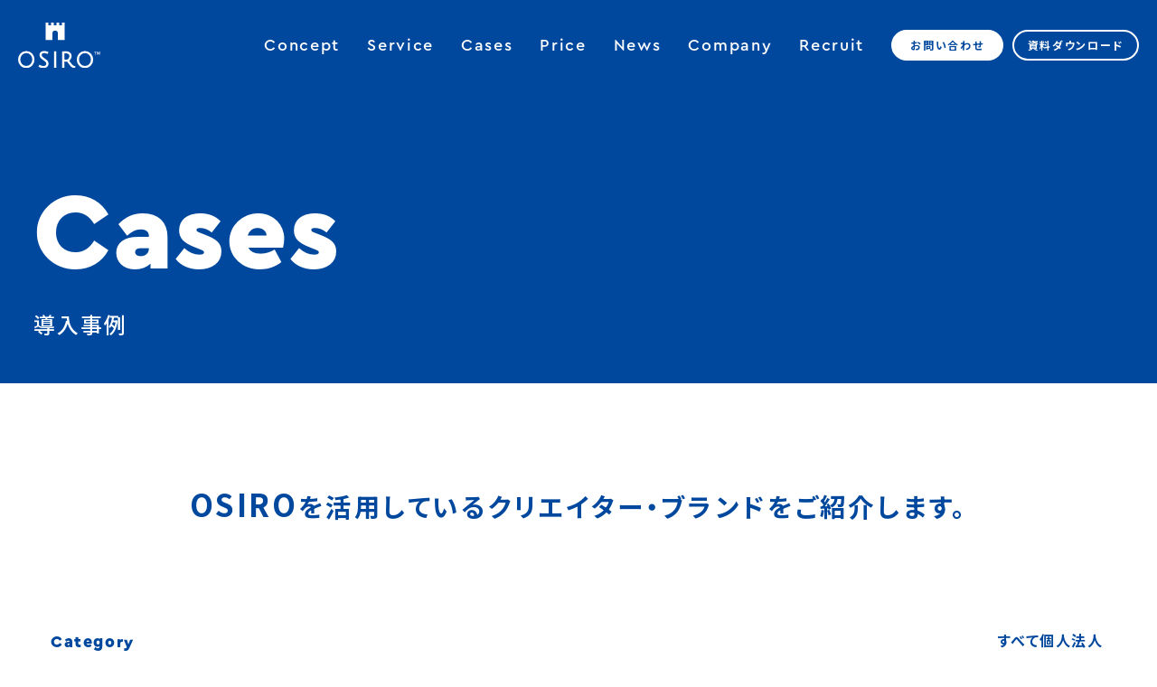

--- FILE ---
content_type: text/html; charset=utf-8
request_url: http://osiro.it/case
body_size: 5807
content:
<!DOCTYPE html><html lang="ja"><head><meta content="width=device-width,initial-scale=1.0" name="viewport" /><script async="" src="https://www.googletagmanager.com/gtag/js?id=UA-91030508-1"></script><script>(function(w,d,s,l,i){w[l]=w[l]||[];w[l].push({'gtm.start':
new Date().getTime(),event:'gtm.js'});var f=d.getElementsByTagName(s)[0],
j= d.createElement(s), dl = l != 'dataLayer' ? '&l=' + l : ''; j.async= true; j.src=
'https://www.googletagmanager.com/gtm.js?id='+i+dl;f.parentNode.insertBefore(j,f);
})(window,document,'script','dataLayer','GTM-WPGP8QH');
<!-- End Google Tag Manager --></script><script>window.dataLayer = window.dataLayer || [];
function gtag(){dataLayer.push(arguments);}
gtag('js', new Date());
gtag('config', 'UA-91030508-1');</script><meta name="csrf-param" content="authenticity_token" />
<meta name="csrf-token" content="PhkMI1yRqa1fCqNqyYq/kHoTWk/cY8Xhu0h2CEppIfKo/QQ2yLvZhcpWfYRcjO+D2X3SQnZ14a69wuuymH79Cw==" /><meta charset="utf-8">
<title>導入事例 | OSIRO - 独自の世界観で活性化するコミュニティを構築する</title>
<link rel="icon" type="image/x-icon" href="https://corp-assets.osiro.it/assets/setting/favicon-2cb2980a45a9ef780c9160b99192dea62388173725338a5f828ee3a217297976.ico">
<link rel="apple-touch-icon" type="image/png" href="https://corp-assets.osiro.it/assets/setting/apple-touch-icon-60cad12c8161e7fd23ee60a3f502f858fd84e7da0ed5f1d2689b689a30767440.png" sizes="180x180">
<meta name="description" content="オンラインコミュニティプラットフォーム「OSIRO」を導入いただいているクリエイター、ブランドの一覧ページです。">
<meta name="keywords" content="オシロ,osiro,オウンド型コミュニティプラットフォーム,コミュニティ構築,oshiro,オシロ株式会社,ファン,価値共創,1対n,n対n,1対n対n">
<link rel="canonical" href="https://osiro.it/case">
<meta property="og:site_name" content="OSIRO - 独自の世界観で活性化するコミュニティを構築する">
<meta property="og:title" content="導入事例 | OSIRO - 独自の世界観で活性化するコミュニティを構築する">
<meta property="og:description" content="オンラインコミュニティプラットフォーム「OSIRO」を導入いただいているクリエイター、ブランドの一覧ページです。">
<meta property="og:type" content="website">
<meta property="og:url" content="https://osiro.it/case">
<meta property="og:image" content="https://corp-assets.osiro.it/assets/setting/OGP-f87c3208344ef40874e1435f13adb10db83ee472754d7a1ad7b985adad3a4c0f.png">
<meta property="og:image:width" content="1200">
<meta property="og:image:height" content="630">
<meta property="og:locale" content="ja_JP">
<meta name="twitter:card" content="summary_large_image">
<meta name="twitter:site" content="@osiroit"><link rel="stylesheet" media="all" href="https://corp-assets.osiro.it/assets/v2/application_v2-ea06c8ed41beb1bee027d0f5b5382dc182e007a45e2718a3c785b0841f16d599.css" /><script src="https://corp-assets.osiro.it/assets/v2/jquery-3.6.0.min-0a298daa5744bff4e32e9592c1fbbfa53a7a09870fe7b2f959a01de00f97ff29.js" media="all"></script><script src="https://corp-assets.osiro.it/assets/v2/slick.min-b9c1e37a997426b034eeb22ff1b7e28c66c54866b1760eabad6453abc9ceb27c.js" media="all"></script><script src="https://corp-assets.osiro.it/assets/v2/common-03b1c8d977a83bb10293bd332738e0b2ef66ab239e960b30708f9c51152c7233.js" media="all"></script></head><body id="case-index"><noscript><iframe src="https://www.googletagmanager.com/ns.html?id=GTM-WPGP8QH" height= "0" width = "0" style = "display:none;visibility:hidden"></noscript><header class="header"><div class="wrap"><div class="logo"><a href="/"><img alt="OSIRO" src="https://corp-assets.osiro.it/assets/v2/common/logo-4cacfa1ee02f7ce0fe3b253b174e1b71e604e9872315143beb55db84d000a15c.svg" /></a></div><div class="sp-header-nav"><div><a href="/contacts/new"><img alt="お問い合わせ" src="https://corp-assets.osiro.it/assets/v2/common/header-contact-8524d8821d23240c67997e6658675781e6fa6ff35d1448a60c1bbfa9514258ee.svg" /></a></div><div><a href="/document_download/new"><img alt="資料ダウンロード" src="https://corp-assets.osiro.it/assets/v2/common/header-download-f25e11e48055226411391ccfc8b5617ee2b557dbc75da23beb7c9a65611d8fde.svg" /></a></div><div class="btn-nav"><i></i></div></div><nav class="header-nav"><ul class="nav-global"><li class="sp"><a href="/"> Top</a></li><li><a href="/company/philosophy">Concept</a></li><li><a href="/service"> Service</a></li><li><a class="current_page" href="/case"> Cases</a></li><li><a href="/pricing"> Price</a></li><li class="sp"><a href="/news?category=149">Blog</a></li><li><a href="/news"> News</a></li><li><a href="/company"> Company</a></li><li><a href="/company/recruit"> Recruit</a></li></ul><ul class="nav-contact"><li><a class="btn-white" href="/contacts/new"> お問い合わせ</a></li><li><a class="btn-blue" href="/document_download/new"> 資料ダウンロード</a></li></ul><ul class="nav-sns sp"><li><a href="https://www.youtube.com/channel/UCpGX16spvZ0c6mt1M3eubWA" target="_blank"><img alt="OSIRO YouTube" src="https://corp-assets.osiro.it/assets/v2/common/nav-yt-0a4d7bca777b88f444af7b168f124f70aef832807a372780b38690a10044a59e.svg" /></a></li><li><a href="https://twitter.com/osiroit" target="_blank"><img alt="OSIRO Twitter" src="https://corp-assets.osiro.it/assets/v2/common/nav-tw-96d9b8586a1ceffe5d0a69b2272d045ff78c2bb7eb5f0ce45a4f1841406dd5ca.svg" /></a></li><li><a href="https://www.instagram.com/osiro.it/" target="_blank"><img alt="OSIRO Instagram" src="https://corp-assets.osiro.it/assets/v2/common/nav-ig-8002abcd7044101ba655dda206a6d9e6c568e3afd7362763a73a048279df3571.svg" /></a></li><li><a href="https://www.facebook.com/osiro.it/" target="_blank"><img alt="OSIRO Facebook" src="https://corp-assets.osiro.it/assets/v2/common/nav-fb-14cb4a622c6771e5ea0fae1ee5f8a7bbddca352f12324fb9089cd5ade72990db.svg" /></a></li></ul><div class="nav-policy"></div></nav></div></header><div class="case"><div class="page-header"><div class="wrap"><h1><span class="en">Cases</span><span class="jp">導入事例</span></h1></div></div><div class="case-top_message"><span class="emphasis">OSIRO</span><span class="inline_block">を活用している</span><span class="inline_block">クリエイター・ブランドを</span><span class="inline_block">ご紹介します。</span></div><div class="news_index-tabs"><div class="tabs-title">Category</div><div class="tabs-item"><a class="category_tab-active" href="/case">すべて</a><a class="category_tab" href="/case?category=personal">個人</a><a class="category_tab" href="/case?category=corporate">法人</a></div></div><div class="case-cases"><a class="community_panel" target="_blank" href="https://honnomori.online/about"><div class="img"><img class="thumbnail" alt="ほんのもりの導入事例" src="https://corp-assets.osiro.it/assets/home/cases/honnomori-af8fe94cad6aa3beeeccd16de2650ee9f1a5b77ba08672a46b4accb040b56025.png" /></div><div class="community_name">ほんのもり</div><div class="organized_name">株式会社文化通信社</div></a><div class="community_panel"><div class="img"><img class="thumbnail" alt="one frameの導入事例" src="https://corp-assets.osiro.it/assets/home/cases/oneframe-06b0adc0e9d5b8f6a52e25585db9cffec811aca1818754778939ae44935100e8.png" /></div><div class="community_name">one frame</div><div class="organized_name">mihaRashi株式会社</div></div><a class="community_panel" target="_blank" href="https://pukupuku-anne.com/about"><div class="img"><img class="thumbnail" alt="シェアアトリエぷくぷくの導入事例" src="https://corp-assets.osiro.it/assets/home/cases/pukupuku-f2451ea4080b4c3d866430f2e5e1d34a0c4a511aaa36d76a7fd01747c6bfb489.png" /></div><div class="community_name">シェアアトリエぷくぷく</div><div class="organized_name">鈴木杏さま</div></a><a class="community_panel" target="_blank" href="https://hakkoukukan.com/about"><div class="img"><img class="thumbnail" alt="発酵空間の導入事例" src="https://corp-assets.osiro.it/assets/home/cases/hakkokukan-c678146e91da51719c3c877615564cac2c802d9278cd7a961f9a96557463cf6e.png" /></div><div class="community_name">発酵空間</div><div class="organized_name">青山有紀さま</div></a><a class="community_panel" target="_blank" href="https://univ.osiro.it/about"><div class="img"><img class="thumbnail" alt="オシロ大学コミュニティマネージャー学部の導入事例" src="https://corp-assets.osiro.it/assets/home/cases/osiro_university-2f8124c362bf345ecfce1b6a660725a4343b63c92cdd1a7698d5a6e35df3f4c0.png" /></div><div class="community_name">オシロ大学コミュニティマネージャー学部</div><div class="organized_name">仲山進也さま、オシロ株式会社</div></a><a class="community_panel" target="_blank" href="https://tanegaku.online/about"><div class="img"><img class="thumbnail" alt="たねがくオンラインの導入事例" src="https://corp-assets.osiro.it/assets/home/cases/Tanegaku-2af1e64f2c1c3b6f44fce1e508735825cd9f6ed788ea99e3c7706586821b7fa0.png" /></div><div class="community_name">たねがくオンライン</div><div class="organized_name">岡本よりたかさま</div></a><a class="community_panel" target="_blank" href="https://npositive.jp/about"><div class="img"><img class="thumbnail" alt="Nature+の導入事例" src="https://corp-assets.osiro.it/assets/home/cases/Nature-b2d4cc83b70a9775de9f2094676fb60ded4ac0e4c3cb6a98e0d0e1226c6804d4.png" /></div><div class="community_name">Nature+</div><div class="organized_name">国際自然保護連合日本委員会（IUCN-J）、ひとしずく株式会社</div></a><a class="community_panel" target="_blank" href="https://beat-jp.com/about"><div class="img"><img class="thumbnail" alt="キャリアコミュニティーBeat Salonーの導入事例" src="https://corp-assets.osiro.it/assets/home/cases/beatsalon-00f724f70eca51f2d0ef89cbda076435889f9e0c90ab178d173f307da43342b1.png" /></div><div class="community_name">キャリアコミュニティーBeat Salonー</div><div class="organized_name">NO WALLs株式会社</div></a><a class="community_panel" target="_blank" href="https://asobokka.site/about"><div class="img"><img class="thumbnail" alt="ASOBOKKAの導入事例" src="https://corp-assets.osiro.it/assets/home/cases/asobokka-30a94294b885fd9936f6e1368770d07288a000aedd9196ab9cfc8ce608ba421d.png" /></div><div class="community_name">ASOBOKKA</div><div class="organized_name">合同会社ぺテトテ</div></a><a class="community_panel" target="_blank" href="https://seihou-online.com/about"><div class="img"><img class="thumbnail" alt="静芳書塾オンラインの導入事例" src="https://corp-assets.osiro.it/assets/home/cases/seihoshojukuonline-4c7ecf5ca31f688ae1ec946687144083135af7f3a79d3e931bcc212b6827826a.png" /></div><div class="community_name">静芳書塾オンライン</div><div class="organized_name">大江静芳さま</div></a><a class="community_panel" target="_blank" href="https://oshasa.jp/about"><div class="img"><img class="thumbnail" alt="おしゃサの導入事例" src="https://corp-assets.osiro.it/assets/home/cases/oshasa-8b01cf41785ad937ab7026f87500c41dab4769996326525a900308fea23ea05a.png" /></div><div class="community_name">おしゃサ</div><div class="organized_name">AYAさま</div></a><a class="community_panel" target="_blank" href="https://hellonewworld.jp/about"><div class="img"><img class="thumbnail" alt="hello.new world ! 〜アップとルーズで伝える〜中谷日出のデジタルエンターテインメント大学の導入事例" src="https://corp-assets.osiro.it/assets/home/cases/dejidai-1fad6d551b0e0068cedbd29b375c50fea147c94676d4a36af5ca5775d6f05ede.png" /></div><div class="community_name">hello.new world ! 〜アップとルーズで伝える〜中谷日出のデジタルエンターテインメント大学</div><div class="organized_name">中谷日出さま</div></a><a class="community_panel" target="_blank" href="https://goodvibesstudio.jp/about"><div class="img"><img class="thumbnail" alt="Good Vibes Studioの導入事例" src="https://corp-assets.osiro.it/assets/home/cases/GoodVibesStudio-dde3c2b4048dc3e39c72db7f9cc2cfaaa4e5907b373dfb3662ef0c8d2eb32fb5.png" /></div><div class="community_name">Good Vibes Studio</div><div class="organized_name">志伯健太郎さま</div></a><a class="community_panel" target="_blank" href="https://bijuhen.com/about"><div class="img"><img class="thumbnail" alt="ビジュツヘンシュウブ。の導入事例" src="https://corp-assets.osiro.it/assets/home/cases/bujutsuhenshubu-8b2359009498942964a685ecfb78a15d04fb60dc758ea185ac2a564365e75fdc.png" /></div><div class="community_name">ビジュツヘンシュウブ。</div><div class="organized_name">鈴木芳雄さま、オシロ株式会社</div></a><a class="community_panel" target="_blank" href="https://kazenomachi2020.com/about"><div class="img"><img class="thumbnail" alt="風の町の導入事例" src="https://corp-assets.osiro.it/assets/home/cases/kazenomachi-434897e9ab0e9b6b84d76ce9b1289aced15a402786cee564b819e884ee4f5906.png" /></div><div class="community_name">風の町</div><div class="organized_name">株式会社今日と明日</div></a><div class="community_panel"><div class="img"><img class="thumbnail" alt="アップサイクル会員コミュニティサイトの導入事例" src="https://corp-assets.osiro.it/assets/home/cases/upcycle-7b9cd4920aa7151695f34923d80840757589efbe894843402d6f109e504d5ac2.png" /></div><div class="community_name">アップサイクル会員コミュニティサイト</div><div class="organized_name">一般社団法人アップサイクル</div></div><a class="community_panel" target="_blank" href="https://masakiscrew.com/about"><div class="img"><img class="thumbnail" alt="MASAKI&#39;S CREWの導入事例" src="https://corp-assets.osiro.it/assets/home/cases/masakiscrew-bad6af55436c2d6588f85e780f5117714007adb9785e0755354227a706792b87.png" /></div><div class="community_name">MASAKI&#39;S CREW</div><div class="organized_name">雅姫さま</div></a><a class="community_panel" target="_blank" href="https://retreatgarden.jp/about"><div class="img"><img class="thumbnail" alt="Retreat Gardenの導入事例" src="https://corp-assets.osiro.it/assets/home/cases/retreatgarden-c8f0402d3d2445218da63675122a3d64cdfaa8649c8a3b1ccc9ee8a179f8c7ac.png" /></div><div class="community_name">Retreat Garden</div><div class="organized_name">吉川ひなのさま</div></a><a class="community_panel" target="_blank" href="https://community.chefsfortheblue.jp/about"><div class="img"><img class="thumbnail" alt="THE BLUE COMMUNITYの導入事例" src="https://corp-assets.osiro.it/assets/home/cases/chefsfortheblue-10c299fb2dd1e2512efb8d1f8289a52cfa4bc47585cda64033457aae008e7d46.png" /></div><div class="community_name">THE BLUE COMMUNITY</div><div class="organized_name">一般社団法人Chefs for the Blue</div></a><a class="community_panel" target="_blank" href="https://tetsudo.club-t.com/about"><div class="img"><img class="thumbnail" alt="鉄道部51号の導入事例" src="https://corp-assets.osiro.it/assets/home/cases/tetsudoclub-4c7ae2d73dd380dbde45f2088b15c5f8b31671bd2d03c5ad39707bd77f3dfdf2.png" /></div><div class="community_name">鉄道部51号</div><div class="organized_name">クラブツーリズム株式会社</div></a></div><div><nav class="pagination"><span class="page current">1</span> <span class="page"><a rel="next" href="/case?page=2">2</a></span> <span class="page"><a href="/case?page=3">3</a></span> <span class="page gap">…</span> <span class="next"><a rel="next" href="/case?page=2">→</a></span> <span class="last"><a href="/case?page=5"><span class="translation_missing" title="translation missing: ja.views.pagination.last">Last</span></a></span> </nav></div></div><div class="contact_footer"><div class="contact_footer-image"><img class="contact_image_pc" alt="contact_image" src="https://corp-assets.osiro.it/assets/contact/contact-7593bd9f3550a149fdbb618e06ccb0a3e0acd9d2772e5b2c26f0a780c3224da0.png" /></div><div class="contact_footer-text"><div class="contact_footer-message">コミュニティを始めたいと思ったら<br />まずはお問い合わせください。</div><div class="contact_footer-link"><a class="contact_footer-link-contact_btn" href="/contacts/new">お問い合わせ</a><a class="contact_footer-link-dl_btn" href="/document_download/new">資料ダウンロード</a></div></div></div><footer class="footer"><div class="wrap"><div class="box"><div class="logo"><a href="/"><img alt="OSIRO" src="https://corp-assets.osiro.it/assets/v2/common/logo-4cacfa1ee02f7ce0fe3b253b174e1b71e604e9872315143beb55db84d000a15c.svg" /></a></div><nav class="footer-nav"><div class="footer-global"><ul class="nav1"><li><a href="/">Top</a></li><li><a href="/company/philosophy">Concept</a></li><li><a href="/service">Service</a></li><li><a href="/case">Cases</a></li><li><a href="/pricing">Price</a></li></ul><ul class="nav2"><li><a href="/news?category=149">Blog</a></li><li><a href="/news">News</a></li><li><a href="/company">Company</a></li><li><a href="/company/recruit">Recruit</a></li></ul></div><div class="footer-policy"><ul class="nav3"><li><a href="/privacy-policy">プライバシーポリシー</a></li></ul><ul class="nav4"><li><a href="/security-policy">情報セキュリティポリシー</a></li><li><a href="/socialmedia-policy">ソーシャルメディアポリシー</a></li><li><a href="/antisocial">反社会的勢力に対する基本方針</a></li></ul></div><ul class="footer-contact"><li><a class="btn-white" href="/contacts/new">お問い合わせ</a></li><li><a class="btn-blue" href="/document_download/new">資料ダウンロード</a></li></ul></nav></div><ul class="nav-sns"><li><a href="https://www.youtube.com/channel/UCpGX16spvZ0c6mt1M3eubWA" target="_blank"><img alt="OSIRO YouTube" src="https://corp-assets.osiro.it/assets/v2/common/nav-yt-0a4d7bca777b88f444af7b168f124f70aef832807a372780b38690a10044a59e.svg" /></a></li><li><a href="https://twitter.com/osiroit" target="_blank"><img alt="OSIRO Twitter" src="https://corp-assets.osiro.it/assets/v2/common/nav-tw-96d9b8586a1ceffe5d0a69b2272d045ff78c2bb7eb5f0ce45a4f1841406dd5ca.svg" /></a></li><li><a href="https://www.instagram.com/osiro.it/" target="_blank"><img alt="OSIRO Instagram" src="https://corp-assets.osiro.it/assets/v2/common/nav-ig-8002abcd7044101ba655dda206a6d9e6c568e3afd7362763a73a048279df3571.svg" /></a></li><li><a href="https://www.facebook.com/osiro.it/" target="_blank"><img alt="OSIRO Facebook" src="https://corp-assets.osiro.it/assets/v2/common/nav-fb-14cb4a622c6771e5ea0fae1ee5f8a7bbddca352f12324fb9089cd5ade72990db.svg" /></a></li><li><a href="https://www.wantedly.com/companies/osiro_1130948" target="_blank"><img alt="OSIRO Wantedly" src="https://corp-assets.osiro.it/assets/v2/common/nav-wa-b79b097a4b909b4f86a323afbb138e2f57af58d4f62d6f9a27e77ec741dcfc5d.svg" /></a></li></ul><div class="nav-foot"><div class="policy cerab">All For Creators<br>And Brands.</div><div class="copyright">&copy; 2024 OSIRO, Ltd.</div></div></div></footer></body></html>

--- FILE ---
content_type: image/svg+xml
request_url: https://corp-assets.osiro.it/assets/v2/common/nav-tw-96d9b8586a1ceffe5d0a69b2272d045ff78c2bb7eb5f0ce45a4f1841406dd5ca.svg
body_size: 61
content:
<svg xmlns="http://www.w3.org/2000/svg" width="26" height="27" viewBox="0 0 26 27" fill="none">
<path d="M15.758 11.0972L25.1755 0.0879822H22.9439L14.7667 9.64714L8.23553 0.0879822H0.702637L10.579 14.5431L0.702637 26.088H2.93441L11.5698 15.9932L18.4671 26.088H26L15.7575 11.0972H15.758ZM12.7013 14.6705L11.7006 13.2311L3.73856 1.77757H7.16644L13.5919 11.0209L14.5926 12.4603L22.9449 24.4752H19.5171L12.7013 14.671V14.6705Z" fill="white"/>
</svg>

--- FILE ---
content_type: image/svg+xml
request_url: https://corp-assets.osiro.it/assets/v2/common/logo-4cacfa1ee02f7ce0fe3b253b174e1b71e604e9872315143beb55db84d000a15c.svg
body_size: 2560
content:
<svg xmlns="http://www.w3.org/2000/svg" width="91" height="49.66" viewBox="0 0 91 49.66"><defs><style>.cls-1{fill:#fff;}</style></defs><g id="レイヤー_2" data-name="レイヤー 2"><g id="レイヤー_1-2" data-name="レイヤー 1"><path class="cls-1" d="M86.68,31.87s0,0,0,0l0,0H84.37a.05.05,0,0,0,0,0s0,0,0,0,0,.05,0,.08v.25s0,.06,0,.08l0,0h.84V34.9a.09.09,0,0,0,0,.05l0,0,.11,0h.31l.1,0,0,0a.09.09,0,0,0,0-.05V32.34h.84l0,0a.19.19,0,0,0,0-.08V32A.19.19,0,0,0,86.68,31.87Z"/><path class="cls-1" d="M90.94,31.88l-.08-.05-.12,0h-.43l-.16,0a.27.27,0,0,0-.12.06l-.09.12a1.47,1.47,0,0,0-.07.17l-.71,1.89h0l-.69-1.89A.76.76,0,0,0,88.4,32a.52.52,0,0,0-.1-.11.35.35,0,0,0-.14-.06l-.2,0h-.42a.21.21,0,0,0-.17.07.24.24,0,0,0-.07.19V34.9a.09.09,0,0,0,0,.05l0,0,.09,0h.3l.1,0,.05,0a.09.09,0,0,0,0-.05V32.32h0l.88,2.58,0,.05.06,0,.1,0h.28l.1,0,.06,0a.05.05,0,0,0,0-.05l.92-2.58h0V34.9a.09.09,0,0,0,0,.05l.06,0,.09,0h.29l.1,0,0,0a.09.09,0,0,0,0-.05V32.07S91,32,91,32A.56.56,0,0,0,90.94,31.88Z"/><path class="cls-1" d="M9.09,31.05a8.72,8.72,0,0,0-6.48,2.7,9.6,9.6,0,0,0,0,13.16,8.72,8.72,0,0,0,6.48,2.7,8.68,8.68,0,0,0,6.47-2.7,9.6,9.6,0,0,0,0-13.16A8.68,8.68,0,0,0,9.09,31.05Zm0,16.23a6.14,6.14,0,0,1-4.72-2,6.9,6.9,0,0,1-1.89-5,7,7,0,0,1,1.89-5,6.15,6.15,0,0,1,4.72-2,6.13,6.13,0,0,1,4.71,2,7,7,0,0,1,1.87,5,6.93,6.93,0,0,1-1.87,5A6.11,6.11,0,0,1,9.1,47.28Z"/><path class="cls-1" d="M31,40.22c-.34-.27-.94-.7-1.84-1.31a15.59,15.59,0,0,1-2.05-1.63,2.76,2.76,0,0,1-1-2.06,1.61,1.61,0,0,1,.63-1.39,3.08,3.08,0,0,1,1.9-.55,7.73,7.73,0,0,1,3.43.72l.57.27,1-2.08-.54-.27A9.41,9.41,0,0,0,28.93,31a6,6,0,0,0-3.79,1.12,3.89,3.89,0,0,0-1.46,3.2,4.81,4.81,0,0,0,1.51,3.51,13.51,13.51,0,0,0,1.27,1.11c.35.28,1,.71,1.85,1.33a14.45,14.45,0,0,1,2,1.62,2.65,2.65,0,0,1,.92,1.93,2.12,2.12,0,0,1-.85,1.83,4.38,4.38,0,0,1-2.69.7,5.91,5.91,0,0,1-3.37-1.08l-.52-.35-1.3,1.9.46.37a7.5,7.5,0,0,0,4.69,1.47A7,7,0,0,0,32,48.43a4.42,4.42,0,0,0,1.68-3.74,4.64,4.64,0,0,0-1.46-3.37A16.35,16.35,0,0,0,31,40.22Z"/><rect class="cls-1" x="39.82" y="31.31" width="2.44" height="18.04"/><path class="cls-1" d="M60,46c-.45-.48-1.59-2-3.4-4.35a10.29,10.29,0,0,0,1.64-1.86,5.61,5.61,0,0,0,1-3.18,4.84,4.84,0,0,0-1.79-4,6.83,6.83,0,0,0-4.33-1.36c-1,0-2.33.06-3.82.18l-.58.05V49.35h2.44V42.51c1,.05,2.1.08,3.17.09,1.95,2.69,3.19,4.31,3.79,4.95a6.35,6.35,0,0,0,2,1.5,6.8,6.8,0,0,0,2.59.48l.62,0,.06-2-.57-.06A4.68,4.68,0,0,1,60,46Zm-8.85-12.4c.68,0,1.28-.06,1.81-.06a4.5,4.5,0,0,1,2.78.8,2.61,2.61,0,0,1,1,2.22,4,4,0,0,1-1,2.73A2.66,2.66,0,0,1,54,40.37q-1.34,0-2.85-.09Z"/><path class="cls-1" d="M80.5,33.75a9.11,9.11,0,0,0-13,0,9.6,9.6,0,0,0,0,13.16,9.11,9.11,0,0,0,13,0,9.6,9.6,0,0,0,0-13.16ZM74,47.28a6.16,6.16,0,0,1-4.72-2,6.9,6.9,0,0,1-1.89-5,7,7,0,0,1,1.89-5,6.56,6.56,0,0,1,9.43,0,7,7,0,0,1,1.87,5,6.93,6.93,0,0,1-1.87,5A6.14,6.14,0,0,1,74,47.28Z"/><path class="cls-1" d="M48.44,0V3h-3V0h-3V3h-3V0h-3V3h-3V0h-3V19.08h7.56V11.76a3,3,0,1,1,6,0v7.32h7.56V0Z"/></g></g></svg>

--- FILE ---
content_type: image/svg+xml
request_url: https://corp-assets.osiro.it/assets/v2/common/nav-fb-14cb4a622c6771e5ea0fae1ee5f8a7bbddca352f12324fb9089cd5ade72990db.svg
body_size: 122
content:
<svg xmlns="http://www.w3.org/2000/svg" width="102.75" height="102.13" viewBox="0 0 102.75 102.13"><defs><style>.cls-1{fill:#fff;}</style></defs><g id="レイヤー_2" data-name="レイヤー 2"><g id="レイヤー_1-2" data-name="レイヤー 1"><path class="cls-1" d="M102.75,51.38a51.38,51.38,0,1,0-59.4,50.75V66.23h-13V51.38H43.35V40.06c0-12.88,7.67-20,19.4-20a79.09,79.09,0,0,1,11.5,1V33.72H67.78c-6.39,0-8.38,4-8.38,8v9.64H73.65L71.37,66.23h-12v35.9A51.4,51.4,0,0,0,102.75,51.38Z"/></g></g></svg>

--- FILE ---
content_type: image/svg+xml
request_url: https://corp-assets.osiro.it/assets/v2/common/nav-ig-8002abcd7044101ba655dda206a6d9e6c568e3afd7362763a73a048279df3571.svg
body_size: 1318
content:
<svg xmlns="http://www.w3.org/2000/svg" width="110.15" height="110.15" viewBox="0 0 110.15 110.15"><defs><style>.cls-1{fill:#fff;}</style></defs><g id="レイヤー_2" data-name="レイヤー 2"><g id="レイヤー_1-2" data-name="レイヤー 1"><path class="cls-1" d="M55.08,9.92c14.7,0,16.44.06,22.25.32a30.71,30.71,0,0,1,10.23,1.9,17.06,17.06,0,0,1,6.33,4.12A17.06,17.06,0,0,1,98,22.59a30.45,30.45,0,0,1,1.9,10.23c.26,5.81.32,7.55.32,22.26s-.06,16.44-.32,22.25A30.45,30.45,0,0,1,98,87.56,18.25,18.25,0,0,1,87.56,98a30.45,30.45,0,0,1-10.23,1.9c-5.8.26-7.55.32-22.25.32s-16.45-.06-22.26-.32A30.45,30.45,0,0,1,22.59,98a17.06,17.06,0,0,1-6.33-4.12,17.06,17.06,0,0,1-4.12-6.33,30.71,30.71,0,0,1-1.9-10.23c-.26-5.81-.32-7.55-.32-22.25s.06-16.45.32-22.26a30.71,30.71,0,0,1,1.9-10.23,17.06,17.06,0,0,1,4.12-6.33,17.06,17.06,0,0,1,6.33-4.12,30.71,30.71,0,0,1,10.23-1.9c5.81-.26,7.55-.32,22.26-.32m0-9.92c-15,0-16.84.06-22.71.33A40.53,40.53,0,0,0,19,2.89,27.15,27.15,0,0,0,9.24,9.24,27.15,27.15,0,0,0,2.89,19,40.53,40.53,0,0,0,.33,32.37C.06,38.24,0,40.12,0,55.08s.06,16.83.33,22.7A40.47,40.47,0,0,0,2.89,91.15a27,27,0,0,0,6.35,9.76A27.15,27.15,0,0,0,19,107.26a40.53,40.53,0,0,0,13.37,2.56c5.87.27,7.75.33,22.71.33s16.83-.06,22.7-.33a40.47,40.47,0,0,0,13.37-2.56,28.11,28.11,0,0,0,16.11-16.11,40.47,40.47,0,0,0,2.56-13.37c.27-5.87.33-7.75.33-22.7s-.06-16.84-.33-22.71A40.53,40.53,0,0,0,107.26,19a27.15,27.15,0,0,0-6.35-9.76,27,27,0,0,0-9.76-6.35A40.47,40.47,0,0,0,77.78.33C71.91.06,70,0,55.08,0Z"/><path class="cls-1" d="M55.08,26.79A28.29,28.29,0,1,0,83.36,55.08,28.3,28.3,0,0,0,55.08,26.79Zm0,46.65A18.36,18.36,0,1,1,73.44,55.08,18.36,18.36,0,0,1,55.08,73.44Z"/><circle class="cls-1" cx="84.48" cy="25.68" r="6.61"/></g></g></svg>

--- FILE ---
content_type: image/svg+xml
request_url: https://corp-assets.osiro.it/assets/v2/common/header-contact-8524d8821d23240c67997e6658675781e6fa6ff35d1448a60c1bbfa9514258ee.svg
body_size: 221
content:
<?xml version="1.0" encoding="UTF-8"?><svg xmlns="http://www.w3.org/2000/svg" width="38" height="31" viewBox="0 0 38 31"><defs><style>.d{fill:none;stroke:#fff;stroke-linecap:round;stroke-linejoin:round;stroke-width:2px;}</style></defs><g id="a"/><g id="b"><g id="c"><rect class="d" x="1" y="1" width="36" height="29" rx="4" ry="4"/><polyline class="d" points="1 7 19 19 37 7"/><line class="d" x1="11" y1="21" x2="4" y2="28"/><line class="d" x1="27" y1="21" x2="34" y2="28"/></g></g></svg>

--- FILE ---
content_type: image/svg+xml
request_url: https://corp-assets.osiro.it/assets/v2/common/nav-wa-b79b097a4b909b4f86a323afbb138e2f57af58d4f62d6f9a27e77ec741dcfc5d.svg
body_size: 296
content:
<svg id="Logo" xmlns="http://www.w3.org/2000/svg" viewBox="0 0 500 394"><defs><style>.cls-1,.cls-2{fill:#fff;}.cls-2{fill-rule:evenodd;}</style></defs><circle class="cls-1" cx="375" cy="122.95" r="38.98"/><path class="cls-2" d="M217.17,234.77c-2.34-1.52-9-10.45-27.42-54.44-1.15-2.76-2.22-5.14-3.23-7.18l-3.77-9.08L150.47,86.12H85.89l32.29,77.95,32.29,78,29.82,72a2.68,2.68,0,0,0,4.94,0l32.45-77.68A1.34,1.34,0,0,0,217.17,234.77Z"/><path class="cls-2" d="M338.15,234.77c-2.34-1.52-9-10.45-27.42-54.44-1.15-2.76-2.23-5.14-3.24-7.19l-3.75-9.07L271.45,86.12H206.87l32.29,77.95,32.29,78,29.82,72a2.68,2.68,0,0,0,4.94,0l32.45-77.67A1.36,1.36,0,0,0,338.15,234.77Z"/></svg>

--- FILE ---
content_type: image/svg+xml
request_url: https://corp-assets.osiro.it/assets/v2/common/header-download-f25e11e48055226411391ccfc8b5617ee2b557dbc75da23beb7c9a65611d8fde.svg
body_size: 69
content:
<?xml version="1.0" encoding="UTF-8"?><svg xmlns="http://www.w3.org/2000/svg" width="38" height="34" viewBox="0 0 38 34"><defs><style>.d{fill:none;stroke:#fff;stroke-linecap:round;stroke-linejoin:round;stroke-width:2px;}</style></defs><g id="a"/><g id="b"><g id="c"><polyline class="d" points="1 26 1 33 37 33 37 26"/><line class="d" x1="19" y1="15" x2="19" y2="1"/><line class="d" x1="19" y1="25" x2="30" y2="14"/><line class="d" x1="19" y1="25" x2="8" y2="14"/></g></g></svg>